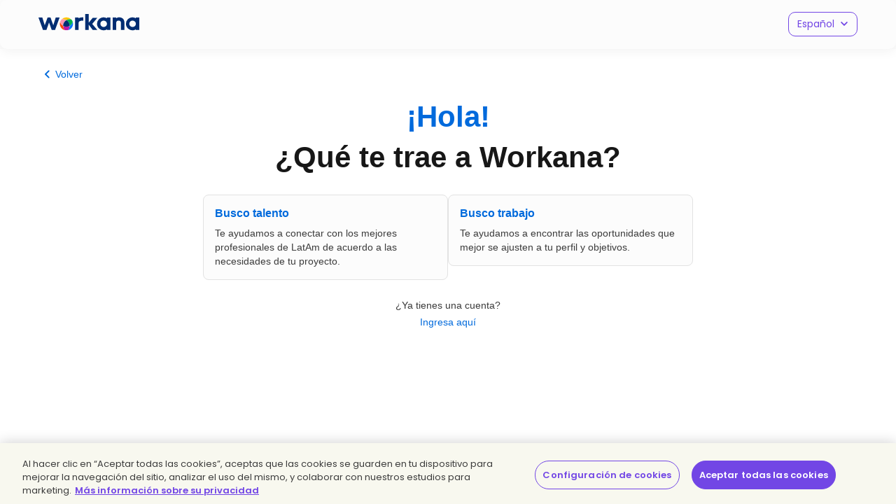

--- FILE ---
content_type: text/html; charset=UTF-8
request_url: https://www.workana.com/es/signup?r=%2Fapplications%2Fauthorize%2Fb636edd5df40a91bf5c038da3c9f2276
body_size: 5263
content:

<!DOCTYPE html>
<html
        lang="es"
        xmlns:fb="http://ogp.me/ns/fb#"
        prefix="og: http://ogp.me/ns# fb: http://ogp.me/ns/fb# article: http://ogp.me/ns/article#">

    <head>
        <meta charset="UTF-8"/>
        <meta http-equiv="content-type" content="text/html; charset=utf-8" />
        <meta http-equiv="X-UA-Compatible" content="IE=edge">
        <meta name="viewport" content="width=device-width, initial-scale=1.0, user-scalable=2">

        <link rel="preconnect" href="https://cdn.cookielaw.org" crossorigin>
        <link rel="dns-prefetch" href="//cdn.cookielaw.org">
        <link rel="preconnect" href="https://cf.wkncdn.com" crossorigin>
        <link rel="dns-prefetch" href="//cf.wkncdn.com">

                    <script src="https://cdn.cookielaw.org/scripttemplates/otSDKStub.js" data-document-language="true" type="text/javascript" charset="UTF-8" data-domain-script="be117ea9-3bac-45d0-af14-4c463c769b33" ></script>
        <script type="text/javascript">
            function OptanonWrapper() { }
        </script>
    
                    <link href="https://www.workana.com/es/signup" rel="canonical" title="Canonical URL" />
        
                    <meta name="sentry-trace" content="3d1ec6b790f84864aeb25678bd289d32" />
        
                
<title>Registro de usuario - Workana</title>


            <meta name="description" content="Crea una cuenta y comienza a trabajar online. Contrata freelancers para tu negocio."/>
        <link href="https://cf.wkncdn.com/static/assets/build/img/favicon.85f2b5014.png" rel="shortcut icon" type="image/png" /><link href="https://cf.wkncdn.com/static/assets/build/img/touch-icons/apple-touch-icon-57x57.3e749edb3.png" rel="apple-touch-icon" sizes="57x57" type="image/png" /><link href="https://cf.wkncdn.com/static/assets/build/img/touch-icons/apple-touch-icon-60x60.207cec7b6.png" rel="apple-touch-icon" sizes="60x60" type="image/png" /><link href="https://cf.wkncdn.com/static/assets/build/img/touch-icons/apple-touch-icon-72x72.ecca6ada0.png" rel="apple-touch-icon" sizes="72x72" type="image/png" /><link href="https://cf.wkncdn.com/static/assets/build/img/touch-icons/apple-touch-icon-76x76.3ad39bd7a.png" rel="apple-touch-icon" sizes="76x76" type="image/png" /><link href="https://cf.wkncdn.com/static/assets/build/img/touch-icons/apple-touch-icon-114x114.3177a09df.png" rel="apple-touch-icon" sizes="114x114" type="image/png" /><link href="https://cf.wkncdn.com/static/assets/build/img/touch-icons/apple-touch-icon-120x120.cf7b59f14.png" rel="apple-touch-icon" sizes="120x120" type="image/png" /><link href="https://cf.wkncdn.com/static/assets/build/img/touch-icons/apple-touch-icon-144x144.15b8cd4ad.png" rel="apple-touch-icon" sizes="144x144" type="image/png" /><link href="https://cf.wkncdn.com/static/assets/build/img/touch-icons/apple-touch-icon-152x152.92d256137.png" rel="apple-touch-icon" sizes="152x152" type="image/png" /><link href="https://cf.wkncdn.com/static/assets/build/img/touch-icons/apple-touch-icon-180x180.a91a1bb2e.png" rel="apple-touch-icon" sizes="180x180" type="image/png" /><link href="https://cf.wkncdn.com/static/assets/build/img/touch-icons/android-chrome-192x192.bae2cbfef.png" rel="icon" sizes="192x192" type="image/png" />

        <meta name="csrf-token" content="csrf6979788bbb547/0da46e78f85b9aa7799a62af01b30a63" />

        <meta name="theme-color" content="#253556">
        <meta name="apple-mobile-web-app-capable" content="yes">
        <meta name="apple-mobile-web-app-status-bar-style" content="black-translucent">
        <meta name="msapplication-navbutton-color" content="#253556">

        <link rel="preload" href="https://cf.wkncdn.com/static/assets/build/fonts/gowun-batang-v5-latin-regular.657028f6f.woff2" as="font" type="font/woff2" crossorigin>
        <link rel="preload" href="https://cf.wkncdn.com/static/assets/build/fonts/poppins-v15-latin-500.6a7220946.woff2" as="font" type="font/woff2" crossorigin>
        <link rel="preload" href="https://cf.wkncdn.com/static/assets/build/fonts/poppins-v15-latin-600.64d9b3d4a.woff2" as="font" type="font/woff2" crossorigin>
        <link rel="preload" href="https://cf.wkncdn.com/static/assets/build/fonts/poppins-v15-latin-regular.0f939b1a5.woff2" as="font" type="font/woff2" crossorigin>

        <link rel="stylesheet" type="text/css" href="https://cf.wkncdn.com/static/assets/build/bootstrap.e5f1ac492.css">
        <link rel="stylesheet" type="text/css" href="https://cf.wkncdn.com/static/assets/build/core.5d05c39cd.css">

        
        <link rel="manifest" href="/manifest.json">

                        <link rel="preload" href="https://cf.wkncdn.com/static/assets/build/bundle.commons.546b85e68.js" as="script" crossorigin="anonymous">
    <link rel="preload" href="https://cf.wkncdn.com/static/assets/build/bundle.vendors.b82412ede.js" as="script" crossorigin="anonymous">
    <link rel="preload" href="https://cf.wkncdn.com/static/assets/build/bundle.app.87ae1a039.js" as="script" crossorigin="anonymous">
    <link rel="preload" href="https://cf.wkncdn.com/static/assets/build/bundle.globalApp.14e551555.js" as="script" crossorigin="anonymous">

        
                        <script type="text/plain" class="optanon-category-C0002">
        window.dataLayer = window.dataLayer || [];
        dataLayer.push({'user_id': undefined, 'companyHash': undefined});
        (function(w,d,s,l,i){w[l]=w[l]||[];w[l].push({'gtm.start':
                new Date().getTime(),event:'gtm.js'});var f=d.getElementsByTagName(s)[0],
            j=d.createElement(s),dl=l!='dataLayer'?'&l='+l:'';j.async=true;j.src=
            'https://www.googletagmanager.com/gtm.js?id='+i+dl;f.parentNode.insertBefore(j,f);
        })(window,document,'script','dataLayer','GTM-NSKXPPK');
    </script>
            <script>
                window.dataLayer = window.dataLayer || [];
                var es = [];
                for (var ei = 0; ei < es.length; ei++) {
                    if (typeof es[ei] === 'string') {
                        window.dataLayer.push({event: es[ei]});
                    }
                    if (typeof es[ei] === 'object') {
                        window.dataLayer.push(es[ei]);
                    }
                }
            </script>
        
                        

        <script type="text/javascript">
            var Workana = {"isMobile":false,"isTablet":false,"isDesktop":true,"wk_device":"web","ajaxCSRFHeaderKey":"X-Csrf-Token","ajaxCSRFToken":"csrf6979788bbb547\/0da46e78f85b9aa7799a62af01b30a63","disableNotify":{"all":false,"custom":false,"desktop":false},"swDebug":false,"debug":false,"userId":null,"chatChannel":null,"notificationAudioUrl":"https:\/\/cf.wkncdn.com\/static\/assets\/build\/sounds\/new.27878f45f.mp3","videoCallAudioUrl":"https:\/\/cf.wkncdn.com\/static\/assets\/build\/sounds\/video-call.68cea09b2.mp3","cdnBlankImage":"https:\/\/cf.wkncdn.com\/static\/assets\/build\/img\/blank.4f4e80a62.gif","sentryOptions":{"dsn":"https:\/\/4e3fcee47d7e4110be510ccb3c61d3c5@reporting.workana.com\/3","release":"8e5cf7dea2edd5423a25cfd0f279ecb57c86b972"},"language":"es","locale":"es_AR","chatEnabled":false,"freelancerCollectionsAddDialog":{"enabled":false,"endpoint":"https:\/\/www.workana.com\/talent_pools\/freelancer\/choices\/{freelancerHash}"},"amplitudeIsEnabled":false};
        </script>

        <script>
    if ('serviceWorker' in navigator) {
        window.addEventListener('load', function () {
            var language = Workana.language;
            var platform = '';
            var swDebug = Workana.swDebug;

            try {
                platform = localStorage.getItem('_$_workana_$_pwa_platform');
            } catch(e) {
                console.error(e);
            }

            var swUrl = '/sw.js?sentryUrl=' + encodeURIComponent("https://4e3fcee47d7e4110be510ccb3c61d3c5@reporting.workana.com/3") + '&language=' + language + '&platform=' + platform + '&debug=' + swDebug;

            try {
                navigator.serviceWorker.register(swUrl).then(function (registration) {
                    // Registration was successful
                }).catch(function(err) {
                    console.error('SW failed to register', err);
                });
            } catch(e) {
                console.error('SW failed to register Service Worker', e);
            }

        });
    }
    if (window.addEventListener) {
        window.addEventListener('beforeinstallprompt', function (e) {
            // beforeinstallprompt Event fired
            e.userChoice.then(function (choiceResult) {
                if (Workana && Workana.amplitudeIsEnabled) {
                    amplitude.getInstance().logEvent('home_screen_install', {'outcome': choiceResult.outcome});
                }
            });
        });
    }
</script>
            </head>

    <body>
                    <noscript><iframe src="https://www.googletagmanager.com/ns.html?id=GTM-NSKXPPK"
                  height="0" width="0" style="display:none;visibility:hidden"></iframe></noscript>
        
        <div id="app" class="">
            <div @click="checkIfLeavingWorkana(); globalAppClick();">
                <meta-dialog></meta-dialog>

                
                


                <div class="container">
                                            
                                                        </div>

                
                    <!-- _t("", ['scope' => Domain::TALENT_ONBOARDING]); -->
<section>
    <div>
        <header style='background-color: #FCFCFC;'>
            <nav class="navbar" >
                <div class='container'>
                    <div class="navbar-header">
                        <a class="navbar-brand" data-cy="navbarLogoLink" href="/" title="Home" tabindex="-1">
                            <img
                                src="https://cf.wkncdn.com/static/assets/build/img/logos/free_logo_en_US.d6ef92b89.svg"
                                alt="Workana - Accede al mejor talento de América Latina"
                                class="hidden-xs hidden-sm hidden-md" width="144" height="40">
                            <img
                                src="https://cf.wkncdn.com/static/assets/build/img/logos/mobile_logo.e47e90d22.svg"
                                alt="Workana - Accede al mejor talento de América Latina"
                                class="visible-xs-inline visible-sm-inline visible-md-inline" width="35" height="35">
                        </a>
                    </div>
                </div>
            </nav>
        </header>
        <div class="container special-language-switcher">
            <div class="dropdown wk-lang-filter disabled-mobile form-control languageswitch__select">
    <a  class="dropdown-toggle"
        type="button"
        role="button"
        data-toggle="dropdown"
        aria-haspopup="true"
        aria-expanded="false"
        id="language-home"
        href="#">
        Español        <i class="wk2-icon">
            <svg xmlns="http://www.w3.org/2000/svg" width="12" height="12" viewBox="0 0 12 12">
                <path fill="#7246E5" d="m1.45 4.52 4.12 4.3c.23.24.6.24.85.01l4.13-4.31a.91.91 0 0 0 0-1.26.83.83 0 0 0-1.12-.08l-.08.07L6 6.75l-3.34-3.5a.83.83 0 0 0-1.18-.01l-.03.02a.91.91 0 0 0 0 1.26z"/>
            </svg>
        </i>
    </a>
    <ul class="dropdown-menu" role="menu" aria-labelledby="language-home">
                    <li role="presentation">
                                <a href="https://www.workana.com/en/signup?r=%2Fapplications%2Fauthorize%2Fb636edd5df40a91bf5c038da3c9f2276" role="menuitem" tabindex="-1">English</a>            </li>
                    <li role="presentation">
                            <li role="presentation">
                                <a href="https://www.workana.com/pt/signup?r=%2Fapplications%2Fauthorize%2Fb636edd5df40a91bf5c038da3c9f2276" role="menuitem" tabindex="-1">Português</a>            </li>
            </ul>
</div>
        </div>
        <signup-choose-v2
            class="choose-wrapper"
            :initials="{&quot;header&quot;:{&quot;greeting&quot;:&quot;\u00a1Hola!&quot;,&quot;headline&quot;:&quot;\u00bfQu\u00e9 te trae a Workana?&quot;},&quot;paths&quot;:{&quot;hireTalent&quot;:{&quot;title&quot;:&quot;Busco talento&quot;,&quot;description&quot;:&quot;Te ayudamos a conectar con los mejores profesionales de LatAm de acuerdo a las necesidades de tu proyecto.&quot;,&quot;prompt&quot;:&quot;Cu\u00e9ntanos qu\u00e9 buscas:&quot;,&quot;info&quot;:&quot;Podr\u00e1s buscar y contratar cualquier tipo de talento en cada proyecto que crees.&quot;,&quot;options&quot;:[{&quot;id&quot;:&quot;talent-other&quot;,&quot;title&quot;:&quot;&quot;,&quot;modality&quot;:null,&quot;description&quot;:&quot;Freelancers en IT, dise\u00f1o, marketing y otras \u00e1reas para trabajar por proyectos espec\u00edficos.&quot;,&quot;link&quot;:&quot;https:\/\/www.workana.com\/es\/projects\/add?r=%2Fapplications%2Fauthorize%2Fb636edd5df40a91bf5c038da3c9f2276&quot;},{&quot;id&quot;:&quot;talent-it&quot;,&quot;title&quot;:&quot;&quot;,&quot;modality&quot;:null,&quot;description&quot;:&quot;Contrataciones a largo plazo o dedicaci\u00f3n full-time para profesionales en IT, ingenier\u00eda y producto.&quot;,&quot;link&quot;:&quot;https:\/\/www.workana.com\/es\/hire\/devs&quot;}]},&quot;findWork&quot;:{&quot;title&quot;:&quot;Busco trabajo&quot;,&quot;description&quot;:&quot;Te ayudamos a encontrar las oportunidades que mejor se ajusten a tu perfil y objetivos.&quot;,&quot;prompt&quot;:&quot;Cu\u00e9ntanos qu\u00e9 buscas:&quot;,&quot;info&quot;:&quot;&quot;,&quot;options&quot;:[{&quot;id&quot;:&quot;work-part-time&quot;,&quot;modality&quot;:&quot;freelance&quot;,&quot;title&quot;:&quot;Freelance&quot;,&quot;description&quot;:&quot;Trabajos por entregables puntuales o proyectos por plazos determinados. Ideal para trabajar de manera independiente en tareas espec\u00edficas para uno o m\u00e1s clientes.&quot;,&quot;link&quot;:&quot;https:\/\/www.workana.com\/es\/signup\/w?r=%2Fapplications%2Fauthorize%2Fb636edd5df40a91bf5c038da3c9f2276&quot;},{&quot;id&quot;:&quot;work-full-time&quot;,&quot;modality&quot;:&quot;talent_long_term&quot;,&quot;title&quot;:&quot;Proyectos a largo plazo&quot;,&quot;description&quot;:&quot;Oportunidades full time con contrataci\u00f3n directa o exclusiva. Ideal si buscas estabilidad y dedicarte al 100% a un solo cliente.&quot;,&quot;link&quot;:&quot;https:\/\/www.workana.com\/es\/signup\/w?r=%2Fapplications%2Fauthorize%2Fb636edd5df40a91bf5c038da3c9f2276&quot;}]}},&quot;icons&quot;:{&quot;arrowLeft&quot;:&quot;https:\/\/cf.wkncdn.com\/static\/assets\/build\/img\/signup\/arrow-left.5854a738c.svg&quot;},&quot;actions&quot;:{&quot;back&quot;:{&quot;textLink&quot;:&quot;Volver&quot;},&quot;login&quot;:{&quot;text&quot;:&quot;\u00bfYa tienes una cuenta?&quot;,&quot;textLink&quot;:&quot;Ingresa aqu\u00ed&quot;,&quot;url&quot;:&quot;https:\/\/www.workana.com\/login&quot;},&quot;next&quot;:{&quot;text&quot;:&quot;Siguiente&quot;},&quot;saveModality&quot;:{&quot;link&quot;:&quot;https:\/\/www.workana.com\/onboarding-full\/choose-your-destiny&quot;}}}"
        ></signup-choose-v2>
    </div>
</section>


                
                                <toast-component></toast-component>
                <instant-notifications-toast></instant-notifications-toast>

                                <leaving-dialog :initials="{&quot;title&quot;:&quot;Est\u00e1s por salir de Workana&quot;,&quot;dangerouslyRenderedAsHtml_body&quot;:[&quot;Est\u00e1s por ingresar a {:link}&quot;,&quot;\u00bfEst\u00e1s seguro que quieres continuar?&quot;,&quot;\u003Cstrong\u003EIMPORTANTE:\u003C\/strong\u003E Recuerda no compartir datos personales ni contrase\u00f1as con terceros.&quot;],&quot;footer&quot;:{&quot;continue&quot;:&quot;Continuar&quot;,&quot;cancel&quot;:&quot;Retornar a Workana&quot;}}" v-cloak></leaving-dialog>

                <expired-session-dialog
        :initials="{&quot;g11n&quot;:{&quot;modalTitle&quot;:&quot;No est\u00e1s logueado&quot;,&quot;modalDescription&quot;:&quot;Por favor, ingresa para continuar&quot;},&quot;cta&quot;:{&quot;loginBtn&quot;:{&quot;action&quot;:&quot;https:\/\/www.workana.com\/login?ref=expired_session_dialog&quot;,&quot;text&quot;:&quot;Ingresar&quot;}}}">
</expired-session-dialog>                
                
                <plan-wall-modal fetch-url="https://www.workana.com/modals/plan-wall"></plan-wall-modal>
<mic-permission-dialog :initial="{&quot;title&quot;:&quot;Permitir micr\u00f3fono&quot;,&quot;description&quot;:&quot;Para poder enviar mensajes de audio haz click en \u003Cstrong\u003EPermitir\u003C\/strong\u003E y as\u00ed autorizar el acceso al micr\u00f3fono de tu dispositivo&quot;,&quot;actionText&quot;:&quot;Entendido&quot;}"></mic-permission-dialog>
                
                            </div>
        </div>
        
                

                    
    <script crossorigin="anonymous" src="https://cf.wkncdn.com/static/assets/build/bundle.commons.546b85e68.js"
            type="application/javascript"></script>
    <script crossorigin="anonymous" src="https://cf.wkncdn.com/static/assets/build/bundle.vendors.b82412ede.js"
            type="application/javascript"></script>
    <script crossorigin="anonymous" src="https://cf.wkncdn.com/static/assets/build/bundle.app.87ae1a039.js"
            type="application/javascript"></script>
    <script crossorigin="anonymous" src="https://cf.wkncdn.com/static/assets/build/bundle.globalApp.14e551555.js"
            type="application/javascript"></script>

        
        

        


        <script defer src='https://static.cloudflareinsights.com/beacon.min.js' data-cf-beacon='{"token": "91630a0cbc0c40fc9c0ccdca6bedd861"}'></script>
        <script type="text/plain" class="optanon-category-C0004">
    function trcl() {
        const url = new URL(window.location);
        const data = {
            currentUrl: url.toString(),
            httpReferrer: document.referrer,
        };

        fetch('/cl', {
            method: 'POST',
            headers: {
                'Content-Type': 'application/json',
                'X-Csrf-Token': Workana.ajaxCSRFToken,
                'X-Requested-With': 'XMLHttpRequest',
            },
            body: JSON.stringify(data),
        }).catch((error) => {
            console.error('CL Error:', error);
        });
    }

    if (document.readyState === 'complete') {
        if (Workana && Workana.ajaxCSRFToken) {
            trcl();
        } else {
            window.setTimeout(trcl, 2500);
        }
    } else {
        window.addEventListener('load', trcl);
    }
</script>
    </body>
</html>


--- FILE ---
content_type: text/css
request_url: https://cf.wkncdn.com/static/assets/build/9297.c547ff00b.css
body_size: 1365
content:
body{height:100%;padding-bottom:70px;position:relative;top:-70px}.special-language-switcher{flex-direction:row-reverse;display:flex;position:relative;top:-65px;right:0}.signup{font-family:IBM Plex Sans,sans-serif}.signup a{color:#006adc;text-decoration:none}.signup a:hover{text-decoration:underline}.signup-container{position:relative;top:-40px}.signup-breadcrumbs{display:block}.signup-go-back{color:#006adc;cursor:pointer;align-items:center;gap:8px;margin-bottom:20px;font-weight:500;display:flex}.signup-go-back span,.signup-go-back svg{cursor:pointer}.signup-go-back span:hover,.signup-go-back svg:hover{text-decoration:underline}.signup-header{margin-bottom:16px}.signup-header h1{flex-direction:column;align-content:center;justify-content:center;align-items:center;font-family:inherit;display:flex}.signup-header h1 span{color:#171717;font-size:24px;font-weight:700;line-height:140%}.signup-paths{flex-direction:column;gap:16px;max-width:700px;margin:0 auto;display:flex}.signup-path{color:#3c3c3c;background:#fcfcfc;border:1px solid #e2e2e2;border-radius:8px;flex-direction:column;flex:1;padding:16px;font-size:14px;font-weight:400;line-height:20px;display:flex}.signup-path h2,.signup-path h3{color:#006adc;cursor:pointer;margin:0 0 8px;font-family:inherit;font-size:16px;font-weight:700}.signup-path .description{cursor:pointer}.signup-path .info,.signup-path .options-list,.signup-path .prompt{display:none}.signup-path .prompt{color:#171717;margin-top:8px;font-weight:700;line-height:24px}.signup-path .options-list{margin:8px 0 0;padding:0;list-style:none}.signup-path .option-item{cursor:pointer;border-bottom:1px solid #d6d6d6;padding:8px 0;position:relative}.signup-path .option-item:last-of-type{border-bottom:none}.signup-path .option-item .wrapper{border-radius:8px;flex-direction:row;align-items:flex-start;gap:16px;padding:8px;display:flex}.signup-path .option-item .check{width:41px;position:relative}.signup-path .option-item .check:before{content:"";background:#fcfcfc;border:1px solid #e2e2e2;border-radius:50%;width:25px;height:25px;display:block;position:absolute;right:0}.signup-path .option-item .check:after{content:"";width:25px;height:25px;display:block;position:absolute;right:0}.signup-path .option-item:hover .check:before{background:#fafafa;border-color:#bababa}.signup-path .option-item.selected .wrapper{color:#006adc;background:#edf6ff}.signup-path .option-item.selected .check{width:41px;position:relative}.signup-path .option-item.selected .check:before{background:#006adc;border:none}.signup-path .option-item.selected .check:after{background-image:url([data-uri]);background-position:50%;background-repeat:no-repeat}.signup-path .info{align-items:flex-start;margin-top:16px;display:none}.signup-path .info:before{content:"";vertical-align:top;background-image:url([data-uri]);background-position:50%;background-repeat:no-repeat;background-size:contain;width:32px;height:20px;margin-right:8px;display:inline-block}.signup-path:hover{border:1px solid #006adc}.signup-path.selected{background:#fff;border:1px solid #e2e2e2;box-shadow:0 0 0 2px #fff,0 0 0 4px #006adc}.signup-path.selected .options-list,.signup-path.selected .prompt{display:initial}.signup-path.selected .info{display:flex}.signup-path.gray{color:#8f8f8f;background-color:#fcfcfc}.signup-path.gray:hover{border:1px solid #bababa}.signup-path.gray h2{color:#8f8f8f}.signup-login{text-align:center;margin-top:16px;line-height:24px}.signup-footer{text-align:center;background-color:#fff;border-top:1px solid #d6d6d6;width:100%;padding:16px;position:fixed;bottom:0}.signup .highlight{color:#006adc}.buttons{flex-wrap:nowrap;justify-content:center;align-items:center;gap:8px;display:flex}.buttons button.button{color:#fff;cursor:pointer;background-color:#006adc;border:none;border-radius:999px;padding:8px 12px}.buttons button.button span{font-family:IBM Plex Sans,sans-serif;font-size:14px;font-weight:500;line-height:20px}.buttons button.button:disabled{color:#8f8f8f;cursor:not-allowed;background-color:#f3f3f3}.buttons button.button:hover{background-color:#005fc6}@media (min-width:992px){.special-language-switcher{top:-72px}.signup-header{margin-bottom:24px}.signup-header h1 span{font-size:42px}.signup-paths{flex-direction:row;align-items:flex-start}.signup-login{margin-top:24px}.signup-footer{padding:24px}.buttons button.button{padding:12px 24px}}

--- FILE ---
content_type: application/javascript
request_url: https://cf.wkncdn.com/static/assets/build/bundle.9297.cf7847541.js
body_size: 1442
content:
"use strict";(self.webpackChunk=self.webpackChunk||[]).push([["9297"],{16178:function(t,e,n){n.r(e),n.d(e,{default:()=>L});var i=n(59939);let l={class:"container signup-container"},s={class:"signup"},o={class:"signup-breadcrumbs"},a=["textContent"],c={class:"signup-header"},d=["textContent"],h=["textContent"],p={class:"signup-paths"},u=["onClick"],r=["textContent"],C=["textContent"],k=["textContent"],g={class:"options-list"},w=["onClick"],x={class:"wrapper"},_=["textContent"],v=["textContent"],f=["textContent"],y={class:"signup-login"},b=["textContent"],m=["href","textContent"],O={key:0,class:"signup-footer"},P={class:"buttons"},U=["disabled"],z=["textContent"];var D=n(1128);let q=(0,i.aZ)({name:"SignupChooseV2",props:{initials:{type:Object,required:!0}},data:()=>({selectedPath:null,selectedOption:null}),computed:{paths(){return Object.entries(this.initials.paths).map(t=>{let[e,n]=t;return{id:e,...n}})}},methods:{goBack(){(0,D.vO)()},async goNext(){if(this.selectedPath&&this.selectedOption){let t=this.initials.paths[this.selectedPath].options.find(t=>t.id===this.selectedOption);t.modality&&await this.$fetch.post(this.initials.actions.saveModality.link,{modality:t.modality}).catch(t=>{}),t?window.location.href=t.link:this.selectedOption=null}},classSelectPath(t){let e=this.selectedPath===t;return{selected:e,gray:!e&&null!==this.selectedPath}},selectPath(t){this.selectedPath!==t&&(this.selectedOption=null),this.selectedPath=t},selectOption(t){this.selectedOption=t}}}),L=(0,n(6959).default)(q,[["render",function(t,e,n,D,q,L){return(0,i.wg)(),(0,i.iD)(i.HY,null,[(0,i._)("section",l,[(0,i._)("div",s,[(0,i._)("div",o,[(0,i._)("div",{class:"signup-go-back",onClick:e[0]||(e[0]=function(){for(var e=arguments.length,n=Array(e),i=0;i<e;i++)n[i]=arguments[i];return t.goBack&&t.goBack(...n)})},[e[2]||(e[2]=(0,i._)("svg",{xmlns:"http://www.w3.org/2000/svg",width:"24",height:"24",viewBox:"0 0 24 24",fill:"none"},[(0,i._)("path",{d:"M11.4031 12L15.3031 8.10005C15.4865 7.91672 15.5781 7.68338 15.5781 7.40005C15.5781 7.11672 15.4865 6.88338 15.3031 6.70005C15.1198 6.51672 14.8865 6.42505 14.6031 6.42505C14.3198 6.42505 14.0865 6.51672 13.9031 6.70005L9.30312 11.3C9.20312 11.4 9.13229 11.5084 9.09062 11.625C9.04896 11.7417 9.02812 11.8667 9.02812 12C9.02812 12.1334 9.04896 12.2584 9.09062 12.375C9.13229 12.4917 9.20312 12.6 9.30312 12.7L13.9031 17.3C14.0865 17.4834 14.3198 17.575 14.6031 17.575C14.8865 17.575 15.1198 17.4834 15.3031 17.3C15.4865 17.1167 15.5781 16.8834 15.5781 16.6C15.5781 16.3167 15.4865 16.0834 15.3031 15.9L11.4031 12Z",fill:"#006ADC"})],-1)),e[3]||(e[3]=(0,i.Uk)()),(0,i._)("span",{textContent:(0,i.zw)(t.initials.actions.back.textLink)},null,8,a)])]),e[14]||(e[14]=(0,i.Uk)()),(0,i._)("div",c,[(0,i._)("h1",null,[(0,i._)("span",{class:"highlight",textContent:(0,i.zw)(t.initials.header.greeting)},null,8,d),e[4]||(e[4]=(0,i.Uk)()),(0,i._)("span",{textContent:(0,i.zw)(t.initials.header.headline)},null,8,h)])]),e[15]||(e[15]=(0,i.Uk)()),(0,i._)("div",p,[((0,i.wg)(!0),(0,i.iD)(i.HY,null,(0,i.Ko)(t.paths,n=>((0,i.wg)(),(0,i.iD)("div",{key:n.id,class:(0,i.C_)(["signup-path",t.classSelectPath(n.id)]),onClick:e=>t.selectPath(n.id)},[(0,i._)("h2",{textContent:(0,i.zw)(n.title)},null,8,r),e[8]||(e[8]=(0,i.Uk)()),(0,i._)("div",{class:"description",textContent:(0,i.zw)(n.description)},null,8,C),e[9]||(e[9]=(0,i.Uk)()),n.prompt?((0,i.wg)(),(0,i.iD)("div",{key:0,class:"prompt",textContent:(0,i.zw)(n.prompt)},null,8,k)):(0,i.kq)("",!0),e[10]||(e[10]=(0,i.Uk)()),(0,i._)("ul",g,[((0,i.wg)(!0),(0,i.iD)(i.HY,null,(0,i.Ko)(n.options,n=>((0,i.wg)(),(0,i.iD)("li",{key:n.id,class:(0,i.C_)(["option-item",{selected:t.selectedOption===n.id}]),onClick:(0,i.iM)(e=>t.selectOption(n.id),["stop"])},[(0,i._)("div",x,[(0,i._)("div",null,[n.title?((0,i.wg)(),(0,i.iD)("h3",{key:0,textContent:(0,i.zw)(n.title)},null,8,_)):(0,i.kq)("",!0),e[5]||(e[5]=(0,i.Uk)()),n.description?((0,i.wg)(),(0,i.iD)("div",{key:1,textContent:(0,i.zw)(n.description)},null,8,v)):(0,i.kq)("",!0)]),e[6]||(e[6]=(0,i.Uk)()),e[7]||(e[7]=(0,i._)("div",{class:"check"},null,-1))])],10,w))),128))]),e[11]||(e[11]=(0,i.Uk)()),n.info?((0,i.wg)(),(0,i.iD)("div",{key:1,class:"info",textContent:(0,i.zw)(n.info)},null,8,f)):(0,i.kq)("",!0)],10,u))),128))]),e[16]||(e[16]=(0,i.Uk)()),(0,i._)("div",y,[(0,i._)("span",{textContent:(0,i.zw)(t.initials.actions.login.text)},null,8,b),e[12]||(e[12]=(0,i._)("br",null,null,-1)),e[13]||(e[13]=(0,i.Uk)()),(0,i._)("a",{href:t.initials.actions.login.url,textContent:(0,i.zw)(t.initials.actions.login.textLink)},null,8,m)])])]),e[17]||(e[17]=(0,i.Uk)()),t.selectedPath?((0,i.wg)(),(0,i.iD)("div",O,[(0,i._)("div",P,[(0,i._)("button",{class:"button",disabled:!t.selectedPath||!t.selectedOption,onClick:e[1]||(e[1]=function(){for(var e=arguments.length,n=Array(e),i=0;i<e;i++)n[i]=arguments[i];return t.goNext&&t.goNext(...n)})},[(0,i._)("span",{textContent:(0,i.zw)(t.initials.actions.next.text)},null,8,z)],8,U)])])):(0,i.kq)("",!0)],64)}]])}}]);